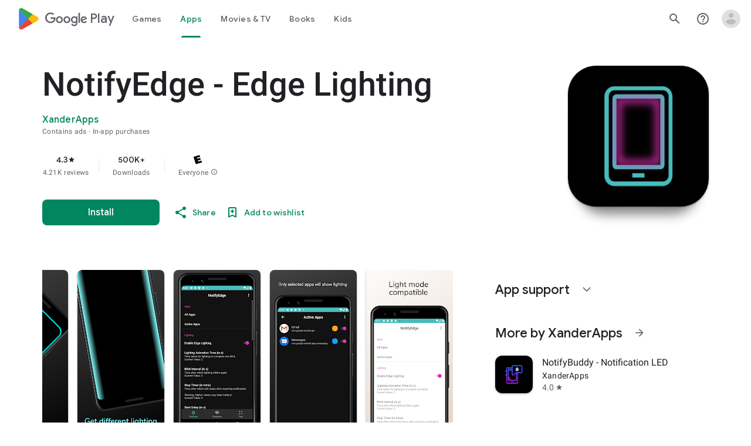

--- FILE ---
content_type: text/plain; charset=utf-8
request_url: https://play.google.com/play/log?format=json&authuser&proto_v2=true
body_size: -437
content:
["900000","1769846646601"]